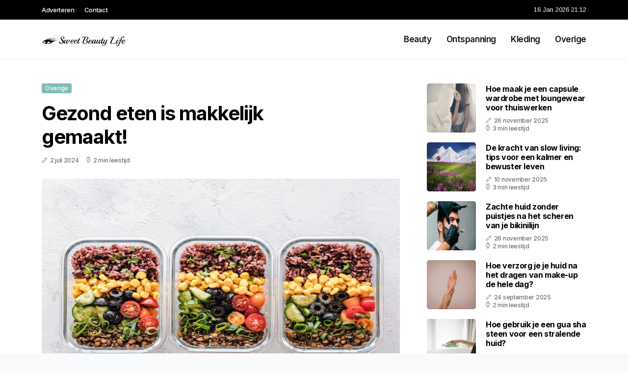

--- FILE ---
content_type: text/html; charset=UTF-8
request_url: https://www.sweetbeautylife.nl/gezond-eten-is-makkelijk-gemaakt
body_size: 5636
content:
<!doctype html>
<html lang="nl">

<head>
  <meta charset="utf-8">
  <meta name="viewport" content="width=device-width, initial-scale=1">


  
  <!-- CSRF Token -->
  <meta name="csrf-token" content="j6Dtcb7PaUhne9wmtMWJKnz2AEqktY1XXQ28qsHe">
  <meta name="description" content="Het beauty, mode en lifestyle blog van nu. Het online blog voor kleding, ontspanning, beauty &amp; meer.">
  <link rel='shortcut icon' type='image/x-icon'
    href="/media/favicons/sweetbeautylife.nl.ico" />

  <title>    Gezond eten is makkelijk gemaakt! - Sweetbeautylife.nl
</title>
</head>

<body class="mobile_nav_class jl-has-sidebar">
  <!-- Styles -->
  <link href="https://www.sweetbeautylife.nl/css/app.css" rel="stylesheet">

  <div class="options_layout_wrapper jl_clear_at jl_radius jl_none_box_styles jl_border_radiuss jl_en_day_night">
    <div class="options_layout_container full_layout_enable_front">
      <header
        class="header-wraper jl_header_magazine_style two_header_top_style header_layout_style3_custom jl_cus_top_share">
        <div class="header_top_bar_wrapper" style="background: ">
          <div class="container">
            <div class="row">
              <div class="col-md-12">
                <div class="menu-primary-container navigation_wrapper">
                  <ul id="jl_top_menu" class="jl_main_menu">
                    <li class="menu-item menu-item-4279"> <a href="https://www.sweetbeautylife.nl/adverteren">Adverteren<span
                          class="border-menu"></span></a>
                    </li>
                    <li class="menu-item menu-item-4275"> <a href="https://www.sweetbeautylife.nl/contact">Contact<span
                          class="border-menu"></span></a>
                    </li>
                  </ul>
                </div>
                <div class="jl_top_cus_social">
                  <div class="menu_mobile_share_wrapper"> <span
                      class="jl_hfollow">16 Jan 2026 21:12</span>
                  </div>
                </div>
              </div>
            </div>
          </div>
        </div>
        <!-- Start Main menu -->
        <div class="jl_blank_nav"></div>
        <div id="menu_wrapper" class="menu_wrapper jl_menu_sticky jl_stick">
          <div class="container">
            <div class="row">
              <div class="main_menu col-md-12">
                <div class="logo_small_wrapper_table">
                  <div class="logo_small_wrapper">
                    <!-- begin logo -->
                    <a class="logo_link" href="https://www.sweetbeautylife.nl">
                      <img class="jl_logo_n" src="https://www.sweetbeautylife.nl/media/logos/sweetbeautylife.png" alt="Sweetbeautylife.nl" />
                      <img class="jl_logo_w" src="https://www.sweetbeautylife.nl/media/logos/sweetbeautylife.png" alt="Sweetbeautylife.nl" />
                    </a>
                    <!-- end logo -->
                  </div>
                </div>
                <div class="search_header_menu jl_nav_mobile">
                  <div class="menu_mobile_icons d-block d-lg-none">
                    <div class="jlm_w"><span class="jlma"></span><span class="jlmb"></span><span
                        class="jlmc"></span>
                    </div>
                  </div>
                </div>
                <div class="menu-primary-container navigation_wrapper jl_cus_share_mnu">
                  <ul id="mainmenu" class="jl_main_menu">
                                          <li class="menu-item">
                        <a href="https://www.sweetbeautylife.nl/categorie/beauty">Beauty
                          <span class="border-menu"></span>
                        </a>
                      </li>
                                          <li class="menu-item">
                        <a href="https://www.sweetbeautylife.nl/categorie/ontspanning">Ontspanning
                          <span class="border-menu"></span>
                        </a>
                      </li>
                                          <li class="menu-item">
                        <a href="https://www.sweetbeautylife.nl/categorie/kleding">Kleding
                          <span class="border-menu"></span>
                        </a>
                      </li>
                                          <li class="menu-item">
                        <a href="https://www.sweetbeautylife.nl/categorie/overige">Overige
                          <span class="border-menu"></span>
                        </a>
                      </li>
                                      </ul>
                </div>
              </div>
            </div>
          </div>
        </div>
      </header>

      <div id="content_nav" class="jl_mobile_nav_wrapper">
        <div id="nav" class="jl_mobile_nav_inner">
          <div class="menu_mobile_icons mobile_close_icons closed_menu">
            <span class="jl_close_wapper">
              <span class="jl_close_1"></span>
              <span class="jl_close_2"></span>
            </span>
          </div>
          <ul id="mobile_menu_slide" class="menu_moble_slide">
            <li class="menu-item"> <a href="https://www.sweetbeautylife.nl">Home
                <span class="border-menu"></span></a>
            </li>
                          <li class="menu-item">
                <a href="https://www.sweetbeautylife.nl/categorie/beauty">Beauty
                  <span class="border-menu"></span>
                </a>
              </li>
                          <li class="menu-item">
                <a href="https://www.sweetbeautylife.nl/categorie/ontspanning">Ontspanning
                  <span class="border-menu"></span>
                </a>
              </li>
                          <li class="menu-item">
                <a href="https://www.sweetbeautylife.nl/categorie/kleding">Kleding
                  <span class="border-menu"></span>
                </a>
              </li>
                          <li class="menu-item">
                <a href="https://www.sweetbeautylife.nl/categorie/overige">Overige
                  <span class="border-menu"></span>
                </a>
              </li>
                      </ul>
        </div>
      </div>
      <div class="mobile_menu_overlay"></div>
            <div class="jl_home_bw">
            <section id="content_main" class="clearfix jl_spost">
        <div class="container">
            <div class="row main_content">
                <div class="col-md-8 loop-large-post" id="content">
                    <div class="widget_container content_page">
                        <!-- start post -->
                        <div class="post-2970 post type-post status-publish format-gallery has-post-thumbnail hentry category-business tag-inspiration tag-morning tag-tip tag-tutorial post_format-post-format-gallery"
                            id="post-2970">
                            <div class="single_section_content box blog_large_post_style">
                                <div class="jl_single_style2">
                                    <div
                                        class="single_post_entry_content single_bellow_left_align jl_top_single_title jl_top_title_feature">
                                        <span class="meta-category-small single_meta_category"><a
                                                class="post-category-color-text page_4"
                                                href="https://www.sweetbeautylife.nl/categorie/overige">Overige</a></span>
                                        <h1 class="single_post_title_main">Gezond eten is makkelijk gemaakt!</h1>
                                        <span class="jl_post_meta">
                                            <span class="post-date"><i
                                                    class="jli-pen"></i>2 juli 2024</span>
                                            <span class="post-read-time"><i
                                                    class="jli-watch-2"></i>2 min leestijd</span>
                                    </div>
                                    <div class="jl_slide_wrap_s jl_clear_at">
                                        <img src="https://www.sweetbeautylife.nl/images/1640775?width=1000&amp;height=650"
                                            class=" attachment-sprasa_slider_grid_small size-sprasa_slider_grid_small wp-post-image"
                                            alt="Gezond eten is makkelijk gemaakt!" loading="lazy">
                                    </div>
                                </div>
                                <div class="post_content jl_content">
                                    <p>Eigenlijk weet iedereen wel dat gezond eten belangrijk is. Toch liggen verleidingen overal op de loer. Maar door je maaltijden vooraf al te plannen en klaar te maken, weet je van tevoren al dat er een gezonde maaltijd op je staat te wachten. Maar hoe doe je dat en waar begin je? In dit artikel vertel ik je er meer over. Lees daarom zeker verder.&nbsp;</p><h2>Wat is meal prep?</h2><p>Als je gaat meal preppen maak je eigenlijk je maaltijd van tevoren klaar. Dat betekent direct dat je niet elke dag hoeft te koken, maar het vraagt vaak wel meer tijd vooraf. Bijvoorbeeld als je besluit om maandag te gaan koken voor de hele week. Dat vraagt natuurlijk wel een tijdsinvestering. Als je dan trek hebt, hoef je alleen maar iets op te warmen. Dat scheelt een hoop tijd en gedoe.&nbsp;Kijk ook eens op <a target="_blank" href="https://www.fuelyourbody.nl/">fuelyourbody.nl</a>. Daar maken ze meal preppen nog gemakkelijker.&nbsp;</p><h2>Voordelen van meal prep</h2><p>Meal preppen heeft veel voordelen. Ten eerste bespaar je tijd. Als je een druk leven hebt, is dat heel fijn. Je hoeft maar één keer in de week uitgebreid te koken. Daarna ben je klaar voor de rest van de week. Ten tweede eet je gezonder. Omdat je van tevoren plant wat je gaat eten, kies je bewuster wat er op je bord komt. Dat maakt het makkelijker om gezond te eten.</p><p>Daarnaast bespaar je ook geld. Als je alles in één keer koopt, kun je aanbiedingen beter benutten. Je hoeft minder vaak naar de supermarkt, waardoor je minder impulsaankopen doet. En je gooit minder eten weg, omdat je precies weet wat je nodig hebt.</p><h2>Hoe begin je met meal preppen?</h2><p>Beginnen met meal preppen is niet moeilijk. Je hebt alleen wat basisbenodigdheden nodig. Denk aan goede bewaarbakjes, een paar uur tijd en een beetje planning. Bedenk eerst wat je wilt eten. Zoek recepten die je lekker vindt en maak een boodschappenlijstje. Ga vervolgens naar de supermarkt en koop alles wat je nodig hebt. Thuis ga je aan de slag met koken. Verdeel de maaltijden over de bakjes en bewaar ze in de koelkast of vriezer. Zo heb je altijd iets lekkers en gezonds bij de hand.</p><p>Handige tips en recepten voor <a target="_blank" href="https://www.fuelyourbody.nl/meal-prep-maaltijden">meal prep maaltijden</a> zijn handig om je op weg te helpen. Er zijn talloze mogelijkheden, van ontbijt tot avondeten. Zo houd je het afwisselend en lekker.</p><h2>Inspiratie voor gezonde maaltijden</h2><p>Er zijn heel veel verschillende gerechten die je kunt meal preppen. Denk bijvoorbeeld aan salades, soepen, stoofschotels en ovenschotels. Ook kun je kiezen voor simpele gerechten zoals pasta of rijst met groenten en kip. Het belangrijkste is dat je kiest voor gevarieerde en voedzame ingrediënten. Groenten, fruit, volle granen, magere eiwitten en gezonde vetten mogen niet ontbreken.</p><p>Kijk ook eens op websites en in kookboeken voor inspiratie. Er zijn talloze bronnen die je kunnen helpen om lekkere en gezonde maaltijden te bedenken. Probeer verschillende dingen uit en ontdek wat jij het lekkerst vindt.</p><p>Door te meal preppen maak je het jezelf een stuk makkelijker om gezond te eten. Je bespaart tijd, geld en moeite. En het mooiste is, je kunt altijd genieten van een lekkere en voedzame maaltijd. Veel succes en eet smakelijk!</p>
                                </div>
                                <div class="clearfix"></div>
                                                                    <hr class="mt-5" />
                                    <div class="related-posts">
                                        <h4>Vergelijkbare artikelen</h4>
                                        <div class="single_related_post">
                                                                                            <div class="jl_m_right jl_m_list jl_m_img">
                                                    <div class="jl_m_right_w">
                                                        <div class="jl_m_right_img jl_radus_e">
                                                            <a href="https://www.sweetbeautylife.nl/hoeveel-behandelingen-zijn-er-nodig-om-je-tattoo-weg-te-laseren">
                                                                <img width="500" height="350"
                                                                    src="https://www.sweetbeautylife.nl/images/5320030?width=500&amp;height=350"
                                                                    class="attachment-sprasa_slider_grid_small size-sprasa_slider_grid_small wp-post-image"
                                                                    alt="Hoeveel behandelingen zijn er nodig om je tattoo weg te laseren?" loading="lazy">
                                                            </a>
                                                        </div>
                                                        <div class="jl_m_right_content"> <span class="jl_f_cat"><a
                                                                    class="post-category-color-text page_4"
                                                                    href="https://www.sweetbeautylife.nl/categorie/overige">Overige</a></span>
                                                            <h2 class="entry-title"><a
                                                                    href="https://www.sweetbeautylife.nl/hoeveel-behandelingen-zijn-er-nodig-om-je-tattoo-weg-te-laseren">Hoeveel behandelingen zijn er nodig om je tattoo weg te laseren?</a>
                                                            </h2>
                                                            <span class="jl_post_meta">
                                                                <span class="post-date"><i
                                                                        class="jli-pen"></i>27 september 2023</span>
                                                                <span class="post-read-time"><i
                                                                        class="jli-watch-2"></i>2 min
                                                                    leestijd</span>
                                                            </span>
                                                            <p>Het laten zetten van een tattoo is vaak een weloverwogen keuze, maar soms willen mensen hun tatoeage...</p>
                                                        </div>
                                                    </div>
                                                </div>
                                                                                            <div class="jl_m_right jl_m_list jl_m_img">
                                                    <div class="jl_m_right_w">
                                                        <div class="jl_m_right_img jl_radus_e">
                                                            <a href="https://www.sweetbeautylife.nl/de-meerwaarde-van-een-hoogpolig-vloerkleed-in-je-interieur">
                                                                <img width="500" height="350"
                                                                    src="https://www.sweetbeautylife.nl/images/7546773?width=500&amp;height=350"
                                                                    class="attachment-sprasa_slider_grid_small size-sprasa_slider_grid_small wp-post-image"
                                                                    alt="De meerwaarde van een hoogpolig vloerkleed in je interieur" loading="lazy">
                                                            </a>
                                                        </div>
                                                        <div class="jl_m_right_content"> <span class="jl_f_cat"><a
                                                                    class="post-category-color-text page_4"
                                                                    href="https://www.sweetbeautylife.nl/categorie/overige">Overige</a></span>
                                                            <h2 class="entry-title"><a
                                                                    href="https://www.sweetbeautylife.nl/de-meerwaarde-van-een-hoogpolig-vloerkleed-in-je-interieur">De meerwaarde van een hoogpolig vloerkleed in je interieur</a>
                                                            </h2>
                                                            <span class="jl_post_meta">
                                                                <span class="post-date"><i
                                                                        class="jli-pen"></i>12 augustus 2021</span>
                                                                <span class="post-read-time"><i
                                                                        class="jli-watch-2"></i>2 min
                                                                    leestijd</span>
                                                            </span>
                                                            <p>De zoektocht naar het beste vloerkleed is niet altijd gemakkelijk, dat is zeker. Als je écht een goe...</p>
                                                        </div>
                                                    </div>
                                                </div>
                                                                                            <div class="jl_m_right jl_m_list jl_m_img">
                                                    <div class="jl_m_right_w">
                                                        <div class="jl_m_right_img jl_radus_e">
                                                            <a href="https://www.sweetbeautylife.nl/meisje-geboren-4-adviezen-als-jij-wilt-gaan-voor-echte-meisjes-doopsuiker">
                                                                <img width="500" height="350"
                                                                    src="https://www.sweetbeautylife.nl/images/265987?width=500&amp;height=350"
                                                                    class="attachment-sprasa_slider_grid_small size-sprasa_slider_grid_small wp-post-image"
                                                                    alt="Meisje geboren? 4 adviezen als jij wilt gaan voor echte meisjes doopsuiker!" loading="lazy">
                                                            </a>
                                                        </div>
                                                        <div class="jl_m_right_content"> <span class="jl_f_cat"><a
                                                                    class="post-category-color-text page_4"
                                                                    href="https://www.sweetbeautylife.nl/categorie/overige">Overige</a></span>
                                                            <h2 class="entry-title"><a
                                                                    href="https://www.sweetbeautylife.nl/meisje-geboren-4-adviezen-als-jij-wilt-gaan-voor-echte-meisjes-doopsuiker">Meisje geboren? 4 adviezen als jij wilt gaan voor echte meisjes doopsuiker!</a>
                                                            </h2>
                                                            <span class="jl_post_meta">
                                                                <span class="post-date"><i
                                                                        class="jli-pen"></i>7 juli 2024</span>
                                                                <span class="post-read-time"><i
                                                                        class="jli-watch-2"></i>2 min
                                                                    leestijd</span>
                                                            </span>
                                                            <p>Als er een meisje in de familie is geboren, is het tijd om de perfecte doopsuiker te kiezen. Doopsui...</p>
                                                        </div>
                                                    </div>
                                                </div>
                                                                                    </div>
                                    </div>
                                                            </div>
                        </div>
                        <!-- end post -->
                        <div class="brack_space"></div>
                    </div>
                </div>
                <div class="col-md-4" id="sidebar">
                    <div class="jl_sidebar_w">
                        <div class="widget post_list_widget">
  <div class="widget_jl_wrapper">
    <div class="ettitle">
      <div class="widget-title">
              </div>
    </div>
    <div class="bt_post_widget">
            <div class="jl_m_right jl_sm_list jl_ml jl_clear_at">
        <div class="jl_m_right_w">
          <div class="jl_m_right_img jl_radus_e">
            <a href="https://www.sweetbeautylife.nl/hoe-maak-je-een-capsule-wardrobe-met-loungewear-voor-thuiswerken">
              <img width="120" height="120" src="https://www.sweetbeautylife.nl/images/450056?width=120&amp;height=120"
                class="attachment-sprasa_small_feature size-sprasa_small_feature wp-post-image" alt="Hoe maak je een capsule wardrobe met loungewear voor thuiswerken" loading="lazy">
            </a>
          </div>
          <div class="jl_m_right_content">
            <h2 class="entry-title"><a href="https://www.sweetbeautylife.nl/hoe-maak-je-een-capsule-wardrobe-met-loungewear-voor-thuiswerken">Hoe maak je een capsule wardrobe met loungewear voor thuiswerken</a></h2>
            <span class="jl_post_meta">
              <span class="post-date"><i class="jli-pen"></i>26 november 2025</span>
              <span class="post-read-time"><i class="jli-watch-2"></i>3 min leestijd</span>
            </span>
          </div>
        </div>
      </div>
            <div class="jl_m_right jl_sm_list jl_ml jl_clear_at">
        <div class="jl_m_right_w">
          <div class="jl_m_right_img jl_radus_e">
            <a href="https://www.sweetbeautylife.nl/de-kracht-van-slow-living-tips-voor-een-kalmer-en-bewuster-leven">
              <img width="120" height="120" src="https://www.sweetbeautylife.nl/images/36478?width=120&amp;height=120"
                class="attachment-sprasa_small_feature size-sprasa_small_feature wp-post-image" alt="De kracht van slow living: tips voor een kalmer en bewuster leven" loading="lazy">
            </a>
          </div>
          <div class="jl_m_right_content">
            <h2 class="entry-title"><a href="https://www.sweetbeautylife.nl/de-kracht-van-slow-living-tips-voor-een-kalmer-en-bewuster-leven">De kracht van slow living: tips voor een kalmer en bewuster leven</a></h2>
            <span class="jl_post_meta">
              <span class="post-date"><i class="jli-pen"></i>10 november 2025</span>
              <span class="post-read-time"><i class="jli-watch-2"></i>3 min leestijd</span>
            </span>
          </div>
        </div>
      </div>
            <div class="jl_m_right jl_sm_list jl_ml jl_clear_at">
        <div class="jl_m_right_w">
          <div class="jl_m_right_img jl_radus_e">
            <a href="https://www.sweetbeautylife.nl/zachte-huid-zonder-puistjes-na-het-scheren-van-je-bikinilijn">
              <img width="120" height="120" src="https://www.sweetbeautylife.nl/images/897251?width=120&amp;height=120"
                class="attachment-sprasa_small_feature size-sprasa_small_feature wp-post-image" alt="Zachte huid zonder puistjes na het scheren van je bikinilijn" loading="lazy">
            </a>
          </div>
          <div class="jl_m_right_content">
            <h2 class="entry-title"><a href="https://www.sweetbeautylife.nl/zachte-huid-zonder-puistjes-na-het-scheren-van-je-bikinilijn">Zachte huid zonder puistjes na het scheren van je bikinilijn</a></h2>
            <span class="jl_post_meta">
              <span class="post-date"><i class="jli-pen"></i>26 november 2025</span>
              <span class="post-read-time"><i class="jli-watch-2"></i>2 min leestijd</span>
            </span>
          </div>
        </div>
      </div>
            <div class="jl_m_right jl_sm_list jl_ml jl_clear_at">
        <div class="jl_m_right_w">
          <div class="jl_m_right_img jl_radus_e">
            <a href="https://www.sweetbeautylife.nl/hoe-verzorg-je-je-huid-na-het-dragen-van-make-up-de-hele-dag">
              <img width="120" height="120" src="https://www.sweetbeautylife.nl/images/1242349?width=120&amp;height=120"
                class="attachment-sprasa_small_feature size-sprasa_small_feature wp-post-image" alt="Hoe verzorg je je huid na het dragen van make-up de hele dag?" loading="lazy">
            </a>
          </div>
          <div class="jl_m_right_content">
            <h2 class="entry-title"><a href="https://www.sweetbeautylife.nl/hoe-verzorg-je-je-huid-na-het-dragen-van-make-up-de-hele-dag">Hoe verzorg je je huid na het dragen van make-up de hele dag?</a></h2>
            <span class="jl_post_meta">
              <span class="post-date"><i class="jli-pen"></i>24 september 2025</span>
              <span class="post-read-time"><i class="jli-watch-2"></i>2 min leestijd</span>
            </span>
          </div>
        </div>
      </div>
            <div class="jl_m_right jl_sm_list jl_ml jl_clear_at">
        <div class="jl_m_right_w">
          <div class="jl_m_right_img jl_radus_e">
            <a href="https://www.sweetbeautylife.nl/hoe-gebruik-je-een-gua-sha-steen-voor-een-stralende-huid">
              <img width="120" height="120" src="https://www.sweetbeautylife.nl/images/4672476?width=120&amp;height=120"
                class="attachment-sprasa_small_feature size-sprasa_small_feature wp-post-image" alt="Hoe gebruik je een gua sha steen voor een stralende huid?" loading="lazy">
            </a>
          </div>
          <div class="jl_m_right_content">
            <h2 class="entry-title"><a href="https://www.sweetbeautylife.nl/hoe-gebruik-je-een-gua-sha-steen-voor-een-stralende-huid">Hoe gebruik je een gua sha steen voor een stralende huid?</a></h2>
            <span class="jl_post_meta">
              <span class="post-date"><i class="jli-pen"></i>22 oktober 2025</span>
              <span class="post-read-time"><i class="jli-watch-2"></i>2 min leestijd</span>
            </span>
          </div>
        </div>
      </div>
          </div>
  </div>
</div>                    </div>
                </div>
            </div>
        </div>
    </section>
      </div>
      <!-- Start footer -->
      <footer id="footer-container" class="jl_footer_act enable_footer_columns_dark"
        style="background: ; border-color: ">
        <div class="footer-columns">
          <div class="container">
            <div class="row">
              <div class="col-md-4">
                <div id="sprasa_about_us_widget-2" class="widget jellywp_about_us_widget">
                  <div class="widget_jl_wrapper">
                    <div class="ettitle">
                      <div class="widget-title">
                        <h2 class="jl_title_c">Sweetbeautylife.nl</h2>
                      </div>
                    </div>
                    <div class="jellywp_about_us_widget_wrapper float-none">
                      <p class="float-none">Het beauty, mode en lifestyle blog van nu. Het online blog voor kleding, ontspanning, beauty &amp; meer.</p>
                    </div>
                    <div class="mt-2">
                      <a href="https://www.sweetbeautylife.nl/sitemap" class="font-weight-bold">Sitemap</a>
                      <a href="https://www.sweetbeautylife.nl/contact" class="font-weight-bold ml-3">Contact</a>
                    </div>
                  </div>
                </div>
              </div>
              <div class="col-md-4">
                <div id="sprasa_about_us_widget-2" class="widget jellywp_about_us_widget">
                  <div class="widget_jl_wrapper">
                    <div class="ettitle">
                      <div class="widget-title">
                        <h2 class="jl_title_c">Nieuwe artikelen</h2>
                      </div>
                    </div>
                    <div class="jellywp_about_us_widget_wrapper">
                      <div class="bt_post_widget">
                                                                          <div class="jl_m_right jl_sm_list jl_ml jl_clear_at">
                            <div class="jl_m_right_w">
                              <div class="jl_m_right_img jl_radus_e" style="flex: 0 0 65px;">
                                <a href="https://www.sweetbeautylife.nl/welke-jeans-past-het-beste-bij-jouw-figuurtype">
                                  <img width="120" height="120"
                                    src="https://www.sweetbeautylife.nl/images/1482180?width=120&amp;height=120"
                                    class="attachment-sprasa_small_feature size-sprasa_small_feature wp-post-image"
                                    alt="Welke jeans past het beste bij jouw figuurtype" loading="lazy">
                                </a>
                              </div>
                              <div class="jl_m_right_content">
                                <h2 class="entry-title"><a
                                    href="https://www.sweetbeautylife.nl/welke-jeans-past-het-beste-bij-jouw-figuurtype">Welke jeans past het beste bij jouw figuurtype</a></h2>
                                <span class="jl_post_meta">
                                  <span class="post-date text-white"><i
                                      class="jli-pen"></i>16 januari 2026</span>
                                </span>
                              </div>
                            </div>
                          </div>
                                                  <div class="jl_m_right jl_sm_list jl_ml jl_clear_at">
                            <div class="jl_m_right_w">
                              <div class="jl_m_right_img jl_radus_e" style="flex: 0 0 65px;">
                                <a href="https://www.sweetbeautylife.nl/hoe-gebruik-je-etherische-olien-voor-ontspanning-in-huis">
                                  <img width="120" height="120"
                                    src="https://www.sweetbeautylife.nl/images/668353?width=120&amp;height=120"
                                    class="attachment-sprasa_small_feature size-sprasa_small_feature wp-post-image"
                                    alt="Hoe gebruik je etherische oliën voor ontspanning in huis" loading="lazy">
                                </a>
                              </div>
                              <div class="jl_m_right_content">
                                <h2 class="entry-title"><a
                                    href="https://www.sweetbeautylife.nl/hoe-gebruik-je-etherische-olien-voor-ontspanning-in-huis">Hoe gebruik je etherische oliën voor ontspanning in huis</a></h2>
                                <span class="jl_post_meta">
                                  <span class="post-date text-white"><i
                                      class="jli-pen"></i>14 januari 2026</span>
                                </span>
                              </div>
                            </div>
                          </div>
                                                  <div class="jl_m_right jl_sm_list jl_ml jl_clear_at">
                            <div class="jl_m_right_w">
                              <div class="jl_m_right_img jl_radus_e" style="flex: 0 0 65px;">
                                <a href="https://www.sweetbeautylife.nl/wat-breng-je-eerst-aan-foundation-of-concealer-voor-een-egale-huid">
                                  <img width="120" height="120"
                                    src="https://www.sweetbeautylife.nl/images/4721525?width=120&amp;height=120"
                                    class="attachment-sprasa_small_feature size-sprasa_small_feature wp-post-image"
                                    alt="Wat breng je eerst aan foundation of concealer voor een egale huid" loading="lazy">
                                </a>
                              </div>
                              <div class="jl_m_right_content">
                                <h2 class="entry-title"><a
                                    href="https://www.sweetbeautylife.nl/wat-breng-je-eerst-aan-foundation-of-concealer-voor-een-egale-huid">Wat breng je eerst aan foundation of concealer voor een egale huid</a></h2>
                                <span class="jl_post_meta">
                                  <span class="post-date text-white"><i
                                      class="jli-pen"></i>13 januari 2026</span>
                                </span>
                              </div>
                            </div>
                          </div>
                                              </div>
                    </div>
                  </div>
                </div>
              </div>
              <div class="col-md-4">
                <div id="sprasa_about_us_widget-2" class="widget jellywp_about_us_widget">
                  <div class="widget_jl_wrapper">
                    <div class="ettitle">
                      <div class="widget-title">
                        <h2 class="jl_title_c">Categorieën</h2>
                      </div>
                    </div>
                    <div class="wrapper_category_image">
                      <div class="category_image_wrapper_main">
                                                                          <div class="jl_cat_img_w w-100">
                            <div class="jl_cat_img_c"><a class="category_image_link"
                                href="https://www.sweetbeautylife.nl/categorie/kleding"></a>
                              <div
                                class="category_image_bg_image jl_f_img_bg post-category-color-text page_3">
                              </div>
                              <span class="jl_cm_overlay">
                                <span class="jl_cm_name">Kleding</span>
                                <span class="jl_cm_count">49 Artikelen</span>
                              </span>
                            </div>
                          </div>
                                                  <div class="jl_cat_img_w w-100">
                            <div class="jl_cat_img_c"><a class="category_image_link"
                                href="https://www.sweetbeautylife.nl/categorie/overige"></a>
                              <div
                                class="category_image_bg_image jl_f_img_bg post-category-color-text page_4">
                              </div>
                              <span class="jl_cm_overlay">
                                <span class="jl_cm_name">Overige</span>
                                <span class="jl_cm_count">49 Artikelen</span>
                              </span>
                            </div>
                          </div>
                                                  <div class="jl_cat_img_w w-100">
                            <div class="jl_cat_img_c"><a class="category_image_link"
                                href="https://www.sweetbeautylife.nl/categorie/beauty"></a>
                              <div
                                class="category_image_bg_image jl_f_img_bg post-category-color-text page_1">
                              </div>
                              <span class="jl_cm_overlay">
                                <span class="jl_cm_name">Beauty</span>
                                <span class="jl_cm_count">241 Artikelen</span>
                              </span>
                            </div>
                          </div>
                                              </div>
                    </div>
                  </div>
                </div>
              </div>
            </div>
          </div>
        </div>
      </footer>
      <!-- End footer -->
      <div id="go-top"> <a href="#go-top"><i class="jli-up-chevron"></i></a>
      </div>
    </div>
  </div>

  <!-- Scripts -->
  <script src="https://www.sweetbeautylife.nl/js/app.js" defer></script>
  <script src="https://www.google.com/recaptcha/api.js"></script>
  </body>

</html>
